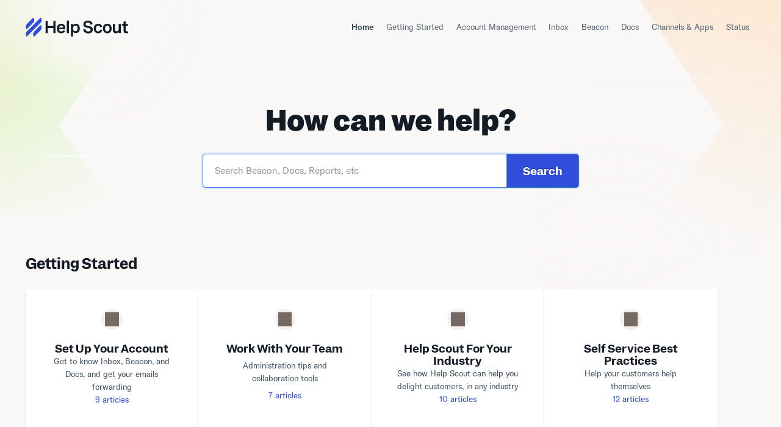

--- FILE ---
content_type: text/html; charset=utf-8
request_url: https://docs.helpscout.com/
body_size: 5087
content:


<!DOCTYPE html>
<html>
    
<head>
    <meta charset="utf-8"/>
    <title>Help Scout Support</title>
    <meta name="viewport" content="width=device-width, maximum-scale=1"/>
    <meta name="apple-mobile-web-app-capable" content="yes"/>
    <meta name="format-detection" content="telephone=no">
    <meta name="description" content="Frequently asked questions and support documentation for Help Scout"/>
    <meta name="author" content="Help Scout"/>
    <link rel="canonical" href="https://docs.helpscout.com"/>
    

    
        <link rel="stylesheet" href="//d3eto7onm69fcz.cloudfront.net/assets/stylesheets/launch-1768795484306.css">
    
    <style>
        body { background: #f7f9fa; }
        .navbar .navbar-inner { background: #3197d6; }
        .navbar .nav li a, 
        .navbar .icon-private-w  { color: #556575; }
        .navbar .brand, 
        .navbar .nav li a:hover, 
        .navbar .nav li a:focus, 
        .navbar .nav .active a, 
        .navbar .nav .active a:hover, 
        .navbar .nav .active a:focus  { color: #ffffff; }
        .navbar a:hover .icon-private-w, 
        .navbar a:focus .icon-private-w, 
        .navbar .active a .icon-private-w, 
        .navbar .active a:hover .icon-private-w, 
        .navbar .active a:focus .icon-private-w { color: #ffffff; }
        #serp-dd .result a:hover,
        #serp-dd .result > li.active,
        #fullArticle strong a,
        #fullArticle a strong,
        .collection a,
        .contentWrapper a,
        .most-pop-articles .popArticles a,
        .most-pop-articles .popArticles a:hover span,
        .category-list .category .article-count,
        .category-list .category:hover .article-count { color: #3197d1; }
        #fullArticle, 
        #fullArticle p, 
        #fullArticle ul, 
        #fullArticle ol, 
        #fullArticle li, 
        #fullArticle div, 
        #fullArticle blockquote, 
        #fullArticle dd, 
        #fullArticle table { color:#585858; }
    </style>
    
        <link rel="stylesheet" href="//www.helpscout.com/css/hs-docs-site-2024--v1.04.css">
    
    <link rel="apple-touch-icon-precomposed" href="//d33v4339jhl8k0.cloudfront.net/docs/assets/524448053e3e9bd67a3dc68a/images/657b0d8de020fe4b2fcaef5f/hs-touch-icon-152x152.png">
    <link rel="shortcut icon" type="image/png" href="//d33v4339jhl8k0.cloudfront.net/docs/assets/524448053e3e9bd67a3dc68a/images/657b0deba55b5524fb50d697/favicon.ico">
    <!--[if lt IE 9]>
    
        <script src="//d3eto7onm69fcz.cloudfront.net/assets/javascripts/html5shiv.min.js"></script>
    
    <![endif]-->
    
        <script type="application/ld+json">
        {"@context":"https://schema.org","@type":"WebSite","url":"https://docs.helpscout.com","potentialAction":{"@type":"SearchAction","target":"https://docs.helpscout.com/search?query={query}","query-input":"required name=query"}}
        </script>
    
    
        <!-- Google tag (gtag.js) -->
<script async src="https://www.googletagmanager.com/gtag/js?id=G-KCQ2GGMRLC"></script>
<script>
  window.dataLayer = window.dataLayer || [];
  function gtag(){dataLayer.push(arguments);}
  gtag('js', new Date());

  gtag('config', 'G-KCQ2GGMRLC');
</script> 

<script type="text/javascript">!function(e,t,n){function a(){var e=t.getElementsByTagName("script")[0],n=t.createElement("script");n.type="text/javascript",n.async=!0,n.src="https://beacon-v2.helpscout.net",e.parentNode.insertBefore(n,e)}if(e.Beacon=n=function(t,n,a){e.Beacon.readyQueue.push({method:t,options:n,data:a})},n.readyQueue=[],"complete"===t.readyState)return a();e.attachEvent?e.attachEvent("onload",a):e.addEventListener("load",a,!1)}(window,document,window.Beacon||function(){});</script>
<script type="text/javascript">window.Beacon('init', 'd46153c8-afbd-409f-9c70-a40f8c9e5590')</script>

<style>kbd {padding: 0 5px;
  line-height: 23px;
  display: inline-block;
  border: 1px solid #c5ced6;
  border-radius: 4px;
  font-size: 13px;
  margin: 0 3px;}
section#collection-category-1586.collection-category {visibility:hidden; max-height:0; position:absolute; left: -999px; transform: scale(0);}
#fullArticle b {
  color: var(--color--text-dark);
  font-weight: var(--font-weight--medium);
}
#fullArticle p.align-center img {border: none;}


</style>

    
</head>
    <body>
        <script>
            window.onload = function() {
                $("#searchBar input.search-query" ).focus();
            };
        </script>
        
<header id="mainNav" class="navbar">
    <div class="navbar-inner">
        <div class="container-fluid">
            <a class="brand" href="https://www.helpscout.com/">
            
                <span>Help Scout Support</span>
            
            </a>
            
                <button type="button" class="btn btn-navbar" data-toggle="collapse" data-target=".nav-collapse">
                    <span class="sr-only">Toggle Navigation</span>
                    <span class="icon-bar"></span>
                    <span class="icon-bar"></span>
                    <span class="icon-bar"></span>
                </button>
            
            <div class="nav-collapse collapse">
                <nav role="navigation"><!-- added for accessibility -->
                <ul class="nav">
                    
                        <li id="home" class="active"><a href="/">Home <b class="caret"></b></a></li>
                    
                    
                        
                            <li  id="getting-started"><a href="/collection/1543-getting-started">Getting Started  <b class="caret"></b></a></li>
                        
                            <li  id="account-management"><a href="/collection/1546-account-management">Account Management  <b class="caret"></b></a></li>
                        
                            <li  id="inbox"><a href="/collection/1-inbox">Inbox  <b class="caret"></b></a></li>
                        
                            <li  id="beacon"><a href="/collection/1202-beacon">Beacon  <b class="caret"></b></a></li>
                        
                            <li  id="docs"><a href="/collection/3-docs">Docs  <b class="caret"></b></a></li>
                        
                            <li  id="channels-apps"><a href="/collection/1549-channels-apps">Channels &amp; Apps  <b class="caret"></b></a></li>
                        
                            <li  id="status"><a href="/collection/1454-status">Status  <b class="caret"></b></a></li>
                        
                    
                    
                </ul>
                </nav>
            </div><!--/.nav-collapse -->
        </div><!--/container-->
    </div><!--/navbar-inner-->
</header>
        <section id="docsSearch">
            
                <h1>How can we help?</h1>
            
             

<form action="/search" method="GET" id="searchBar" autocomplete="off">
    
                <input type="text" name="query" title="search-query" class="search-query" placeholder="Search Beacon, Docs, Reports, etc" aria-label="Search Beacon, Docs, Reports, etc" value="">
                <button type="submit" aria-label="Search"><i class="icon-search lp"></i><span>Search</span></button>
                <div id="serp-dd" style="display:none;">
                    <ul class="result"></ul>
                </div>
            
</form>

        </section><!--/docsSearch-->
        <section id="contentArea" class="container-fluid">
            

    <div id="noResults" style="display:none;">No results found</div>
    
        
            
                <section class="collection-category" id="collection-category-1543">
                    <h2 id="collection-1543"><a href="/collection/1543-getting-started">Getting Started</a></h2>
                    <section class="category-list">
                    
                        
                            <a class="category" id="category-1552" href="/category/1552-set-up-your-account">
                                <h3>Set Up Your Account</h3>
                                <p>Get to know Inbox, Beacon, and Docs, and get your emails forwarding</p>
                                <p class="article-count">                                    
                                    
                                        <span class="notranslate">9</span> articles
                                                                        
                                </p>
                            </a><!-- /category -->
                        
                    
                        
                            <a class="category" id="category-1553" href="/category/1553-work-with-your-team">
                                <h3>Work With Your Team</h3>
                                <p>Administration tips and collaboration tools</p>
                                <p class="article-count">                                    
                                    
                                        <span class="notranslate">7</span> articles
                                                                        
                                </p>
                            </a><!-- /category -->
                        
                    
                        
                            <a class="category" id="category-1555" href="/category/1555-help-scout-for-your-industry">
                                <h3>Help Scout For Your Industry</h3>
                                <p>See how Help Scout can help you delight customers, in any industry</p>
                                <p class="article-count">                                    
                                    
                                        <span class="notranslate">10</span> articles
                                                                        
                                </p>
                            </a><!-- /category -->
                        
                    
                        
                            <a class="category" id="category-1554" href="/category/1554-self-service-best-practices">
                                <h3>Self Service Best Practices</h3>
                                <p>Help your customers help themselves</p>
                                <p class="article-count">                                    
                                    
                                        <span class="notranslate">12</span> articles
                                                                        
                                </p>
                            </a><!-- /category -->
                        
                    
                    </section><!-- /category-list -->
                </section><!-- /collection -->
            
                <section class="collection-category" id="collection-category-1546">
                    <h2 id="collection-1546"><a href="/collection/1546-account-management">Account Management</a></h2>
                    <section class="category-list">
                    
                        
                            <a class="category" id="category-1558" href="/category/1558-company-settings">
                                <h3>Company Settings</h3>
                                <p>Manage account wide settings like permissions, 2FA, SSO, content filtering, and more</p>
                                <p class="article-count">                                    
                                    
                                        <span class="notranslate">19</span> articles
                                                                        
                                </p>
                            </a><!-- /category -->
                        
                    
                        
                            <a class="category" id="category-1557" href="/category/1557-manage-users">
                                <h3>Manage Users</h3>
                                <p>Help for managing user profiles and permissions</p>
                                <p class="article-count">                                    
                                    
                                        <span class="notranslate">7</span> articles
                                                                        
                                </p>
                            </a><!-- /category -->
                        
                    
                        
                            <a class="category" id="category-1556" href="/category/1556-payment-and-billing">
                                <h3>Payment and Billing</h3>
                                <p>Answer your questions about payment options and billing details</p>
                                <p class="article-count">                                    
                                    
                                        <span class="notranslate">9</span> articles
                                                                        
                                </p>
                            </a><!-- /category -->
                        
                    
                        
                            <a class="category" id="category-1559" href="/category/1559-reports">
                                <h3>Reports</h3>
                                <p>Information on in-app reports with explanation of metrics</p>
                                <p class="article-count">                                    
                                    
                                        <span class="notranslate">11</span> articles
                                                                        
                                </p>
                            </a><!-- /category -->
                        
                    
                    </section><!-- /category-list -->
                </section><!-- /collection -->
            
                <section class="collection-category" id="collection-category-1">
                    <h2 id="collection-1"><a href="/collection/1-inbox">Inbox</a></h2>
                    <section class="category-list">
                    
                        
                            <a class="category" id="category-74" href="/category/74-copying-email-to-help-scout">
                                <h3>Copy Email to Help Scout</h3>
                                <p>Create auto-forwarding rules, connect contact forms, troubleshoot email delivery</p>
                                <p class="article-count">                                    
                                    
                                        <span class="notranslate">20</span> articles
                                                                        
                                </p>
                            </a><!-- /category -->
                        
                    
                        
                            <a class="category" id="category-24" href="/category/24-mailbox-and-user-settings">
                                <h3>Inbox  Settings</h3>
                                <p>Manage Inbox settings such as sending options and Inbox defaults</p>
                                <p class="article-count">                                    
                                    
                                        <span class="notranslate">20</span> articles
                                                                        
                                </p>
                            </a><!-- /category -->
                        
                    
                        
                            <a class="category" id="category-23" href="/category/23-working-with-conversations">
                                <h3>Work with Conversations</h3>
                                <p>Reply to conversations, forward emails, merge duplicates, and more</p>
                                <p class="article-count">                                    
                                    
                                        <span class="notranslate">30</span> articles
                                                                        
                                </p>
                            </a><!-- /category -->
                        
                    
                        
                            <a class="category" id="category-230" href="/category/230-productivity">
                                <h3>Productivity</h3>
                                <p>Workflows and views, add tags, respond to email notifications, search</p>
                                <p class="article-count">                                    
                                    
                                        <span class="notranslate">23</span> articles
                                                                        
                                </p>
                            </a><!-- /category -->
                        
                    
                        
                            <a class="category" id="category-1568" href="/category/1568-customer-management">
                                <h3>Customer Management</h3>
                                <p>Manage customer profiles and properties</p>
                                <p class="article-count">                                    
                                    
                                        <span class="notranslate">8</span> articles
                                                                        
                                </p>
                            </a><!-- /category -->
                        
                    
                        
                            <a class="category" id="category-604" href="/category/604-mobile-apps">
                                <h3>Mobile Apps</h3>
                                <p>Work in your Inbox from iOS or Android devices in mobile apps</p>
                                <p class="article-count">                                    
                                    
                                        <span class="notranslate">4</span> articles
                                                                        
                                </p>
                            </a><!-- /category -->
                        
                    
                    </section><!-- /category-list -->
                </section><!-- /collection -->
            
                <section class="collection-category" id="collection-category-1202">
                    <h2 id="collection-1202"><a href="/collection/1202-beacon">Beacon</a></h2>
                    <section class="category-list">
                    
                        
                            <a class="category" id="category-1205" href="/category/1205-get-started-with-beacon-20">
                                <h3>Get Started with Beacon</h3>
                                <p>Learn about Beacon with live chat and proactive Messages</p>
                                <p class="article-count">                                    
                                    
                                        <span class="notranslate">6</span> articles
                                                                        
                                </p>
                            </a><!-- /category -->
                        
                    
                        
                            <a class="category" id="category-1573" href="/category/1573-beacon-settings">
                                <h3>Beacon Settings</h3>
                                <p>Beacon options and advanced customization</p>
                                <p class="article-count">                                    
                                    
                                        <span class="notranslate">8</span> articles
                                                                        
                                </p>
                            </a><!-- /category -->
                        
                    
                        
                            <a class="category" id="category-1574" href="/category/1574-add-beacon-to-your-site-or-app">
                                <h3>Add Beacon to Your Site or App</h3>
                                <p>Guides for some of the more popular website builders and some general help</p>
                                <p class="article-count">                                    
                                    
                                        <span class="notranslate">8</span> articles
                                                                        
                                </p>
                            </a><!-- /category -->
                        
                    
                        
                            <a class="category" id="category-1741" href="/category/1741-ai-answers">
                                <h3>AI Answers</h3>
                                <p>Add AI chat that uses your content to instantly answer customer questions</p>
                                <p class="article-count">                                    
                                    
                                        <span class="notranslate">3</span> articles
                                                                        
                                </p>
                            </a><!-- /category -->
                        
                    
                        
                            <a class="category" id="category-1211" href="/category/1211-live-chat">
                                <h3>Live Chat</h3>
                                <p>Learn about chat availability, saved replies, notifications, and assignments</p>
                                <p class="article-count">                                    
                                    
                                        <span class="notranslate">10</span> articles
                                                                        
                                </p>
                            </a><!-- /category -->
                        
                    
                        
                            <a class="category" id="category-1358" href="/category/1358-messages">
                                <h3>Messages</h3>
                                <p>Proactively send targeted, in-app notifications to your customers</p>
                                <p class="article-count">                                    
                                    
                                        <span class="notranslate">10</span> articles
                                                                        
                                </p>
                            </a><!-- /category -->
                        
                    
                    </section><!-- /category-list -->
                </section><!-- /collection -->
            
                <section class="collection-category" id="collection-category-3">
                    <h2 id="collection-3"><a href="/collection/3-docs">Docs</a></h2>
                    <section class="category-list">
                    
                        
                            <a class="category" id="category-41" href="/category/41-public-website-setup">
                                <h3>Get Started With Docs</h3>
                                <p>Setting up collections and categories, creating new articles, and using Docs search</p>
                                <p class="article-count">                                    
                                    
                                        <span class="notranslate">8</span> articles
                                                                        
                                </p>
                            </a><!-- /category -->
                        
                    
                        
                            <a class="category" id="category-126" href="/category/126-managing-docs-in-help-scout">
                                <h3>Manage Docs</h3>
                                <p>Using a custom domain, sorting content, and managing multiple sites</p>
                                <p class="article-count">                                    
                                    
                                        <span class="notranslate">15</span> articles
                                                                        
                                </p>
                            </a><!-- /category -->
                        
                    
                        
                            <a class="category" id="category-217" href="/category/217-formatting-content">
                                <h3>Customize Your Docs Site</h3>
                                <p>Styling your Docs articles and sites</p>
                                <p class="article-count">                                    
                                    
                                        <span class="notranslate">9</span> articles
                                                                        
                                </p>
                            </a><!-- /category -->
                        
                    
                    </section><!-- /category-list -->
                </section><!-- /collection -->
            
                <section class="collection-category" id="collection-category-1549">
                    <h2 id="collection-1549"><a href="/collection/1549-channels-apps">Channels &amp; Apps</a></h2>
                    <section class="category-list">
                    
                        
                            <a class="category" id="category-1561" href="/category/1561-analytics">
                                <h3>Analytics</h3>
                                <p>Integrations to help you analyze data from Help Scout</p>
                                <p class="article-count">                                    
                                    
                                        <span class="notranslate">8</span> articles
                                                                        
                                </p>
                            </a><!-- /category -->
                        
                    
                        
                            <a class="category" id="category-1560" href="/category/1560-apps">
                                <h3>Apps</h3>
                                <p>Build custom apps and integrations using Help Scout&#x27;s API and apps tools</p>
                                <p class="article-count">                                    
                                    
                                        <span class="notranslate">3</span> articles
                                                                        
                                </p>
                            </a><!-- /category -->
                        
                    
                        
                            <a class="category" id="category-1562" href="/category/1562-communication">
                                <h3>Communication</h3>
                                <p>Apps that integrate other communications tools into Help Scout</p>
                                <p class="article-count">                                    
                                    
                                        <span class="notranslate">16</span> articles
                                                                        
                                </p>
                            </a><!-- /category -->
                        
                    
                        
                            <a class="category" id="category-1567" href="/category/1567-connectors">
                                <h3>Connectors</h3>
                                <p>Apps that help you connect Help Scout to other apps</p>
                                <p class="article-count">                                    
                                    
                                        <span class="notranslate">2</span> articles
                                                                        
                                </p>
                            </a><!-- /category -->
                        
                    
                        
                            <a class="category" id="category-1563" href="/category/1563-crm">
                                <h3>CRM</h3>
                                <p>Integrations with Customer Relationship Management tools</p>
                                <p class="article-count">                                    
                                    
                                        <span class="notranslate">5</span> articles
                                                                        
                                </p>
                            </a><!-- /category -->
                        
                    
                        
                            <a class="category" id="category-1564" href="/category/1564-ecommerce">
                                <h3>Ecommerce</h3>
                                <p>Connect to ecommerce apps like Shopify, WooCommerce, and more</p>
                                <p class="article-count">                                    
                                    
                                        <span class="notranslate">5</span> articles
                                                                        
                                </p>
                            </a><!-- /category -->
                        
                    
                        
                            <a class="category" id="category-1565" href="/category/1565-marketing">
                                <h3>Marketing</h3>
                                <p>Keep your marketing and support teams in sync with these integrations</p>
                                <p class="article-count">                                    
                                    
                                        <span class="notranslate">4</span> articles
                                                                        
                                </p>
                            </a><!-- /category -->
                        
                    
                        
                            <a class="category" id="category-1566" href="/category/1566-support">
                                <h3>Support</h3>
                                <p>Integrate other support channels into Help Scout and manage it all in one place</p>
                                <p class="article-count">                                    
                                    
                                        <span class="notranslate">16</span> articles
                                                                        
                                </p>
                            </a><!-- /category -->
                        
                    
                    </section><!-- /category-list -->
                </section><!-- /collection -->
            
        
    

            <footer class="center">
                

<p>&copy;
    
        <a href="https://www.helpscout.com/">Help Scout</a>
    
    2026. <span>Powered by <a rel="nofollow noopener noreferrer" href="https://www.helpscout.com/docs-refer/?co=Help+Scout&utm_source=docs&utm_medium=footerlink&utm_campaign=Docs+Branding" target="_blank">Help Scout</a></span>
    
        
    
</p>

            </footer>
        </section><!--/.fluid-container-->
        
        
    <script src="//d3eto7onm69fcz.cloudfront.net/assets/javascripts/app4.min.js"></script>

<script>
// keep iOS links from opening safari
if(("standalone" in window.navigator) && window.navigator.standalone){
// If you want to prevent remote links in standalone web apps opening Mobile Safari, change 'remotes' to true
var noddy, remotes = false;
document.addEventListener('click', function(event) {
noddy = event.target;
while(noddy.nodeName !== "A" && noddy.nodeName !== "HTML") {
noddy = noddy.parentNode;
}

if('href' in noddy && noddy.href.indexOf('http') !== -1 && (noddy.href.indexOf(document.location.host) !== -1 || remotes)){
event.preventDefault();
document.location.href = noddy.href;
}

},false);
}
</script>
    </body>
</html>


--- FILE ---
content_type: text/css; charset=utf-8
request_url: https://www.helpscout.com/css/hs-docs-site-2024--v1.04.css
body_size: 12211
content:
@import "https://www.helpscout.com/css/evolution.css";

body {
  background:
    right top / min(64vw,
      400px) auto no-repeat url("https://hs-marketing-contentful.imgix.net/https%3A%2F%2Fimages.ctfassets.net%2Fp15sglj92v6o%2Fq6FWq7dci4tKmaUllY64U%2Fde219f83a5b4123db2f428fcd101d430%2FArticle_Background_Right.png?ixlib=gatsbySourceUrl-2.1.3&auto=format%2C%20compress&q=75&w=800&h=1090&s=1e3bcac3b05d13444b66a916e5bcc6a3"),
    left bottom / min(64vw,
      400px) auto no-repeat url("https://hs-marketing-contentful.imgix.net/https%3A%2F%2Fimages.ctfassets.net%2Fp15sglj92v6o%2F7qERKNkxBgQJjTUsxbXWHr%2Ffed38cf03e3605d8281626fcdb69e72f%2FArticle_Background_Left.png?ixlib=gatsbySourceUrl-2.1.3&auto=format%2C%20compress&q=75&w=800&h=1090&s=101857313b821d110cb531983b73fe13"),
    var(--color--clay-100);
  padding: 0;
  min-height: 100%;
}

.container-fluid {
  width: var(--container-width);
  max-width: none;
  padding: 0;
}

.container-fluid:after,
.container-fluid:before {
  content: none;
}


/*
  BEGIN NAV
*/
:root {
  --hs-logo-width: 168px;
  --hs-logo-height: 33px;

  --main-nav-height: calc(var(--spacing--base-2) + var(--hs-logo-height) + var(--spacing--base-3));

  --main-nav-close-button-dimension: 24px;
}

.navbar .brand {
  text-indent: -9999px;
  width: var(--hs-logo-width);
  height: var(--hs-logo-height);
  background: center center / var(--hs-logo-width) var(--hs-logo-height) url("https://www.helpscout.com/images/nav/logo-color.svg") no-repeat;
  padding: 0;
}

.navbar .brand span {
  font-size: 12px;
}

.navbar .navbar-inner {
  padding-left: 0;
  padding-right: 0;
  background: transparent;
  box-shadow: none;
}

.navbar .navbar-inner::before,
.navbar .navbar-inner::after {
  content: none;
}

.navbar .nav li a {
  font-size: var(--font-size--S);
  line-height: var(--line-height--relaxed);
  color: var(--color--text-light);
  margin: 0;
}

/* begin mobile */
@media (max-width: 768px) {
  :root {
    --hs-logo-width: 126px;
    --hs-logo-height: 24px;
  }

  .navbar {
    margin: 0;
  }
}

@media (max-width: 1139px) {
  .navbar .navbar-inner {
    padding: var(--spacing--base-2) 0 var(--spacing--base-3);
  }

  .navbar .brand {
    position: relative;
    z-index: 1;
  }

  .navbar .btn-navbar {
    top: calc((var(--hs-logo-height) - var(--main-nav-close-button-dimension)) / 2);
    right: 0;
    z-index: 1;
    width: var(--main-nav-close-button-dimension);
    height: var(--main-nav-close-button-dimension);
    margin: 0;
    background: var(--color--text-default);
    mask-image: url("https://www.helpscout.com/icons/menu.svg");
    mask-size: 100% 100%;
    padding: 0;
    transition: background 0.2s;
    color: transparent;
    display: block;
    box-sizing: content-box;
  }

  .navbar .btn-navbar:hover,
  .navbar .btn-navbar:focus {
    background: var(--color--charcoal-600);
  }

  .navbar .btn-navbar .icon-bar {
    display: none;
  }

  .nav-collapse {
    background: rgba(var(--color--basics-white-rgb),
        0);
    margin: 0 calc((100vw - var(--container-width)) / -2);
    top: calc(-33px - var(--spacing--base-2));
    z-index: 0;
    transition: all 0.35s ease;
  }

  .nav-collapse.collapse {
    height: 0 !important;
    overflow: hidden !important;
  }

  .nav-collapse.collapse.in {
    height: auto !important;
    margin-bottom: calc(-33px - var(--spacing--base-2));
  }

  .nav-collapse.in {
    background: rgba(var(--color--basics-white-rgb),
        1);
    border-radius: 0 0 var(--border-radius--2XL) var(--border-radius--2XL);
    box-shadow: var(--elevation--S);
  }

  .nav-collapse nav {
    position: relative;
    padding: calc(33px + var(--spacing--base-2) + var(--spacing--M)) 0 var(--spacing--M);
  }

  .nav-collapse nav .nav {
    position: relative;
    margin: 0;
    width: 100%;
  }

  .navbar .nav li {
    display: block;
    opacity: 0;
    margin: 0;
    transition: opacity 0.35s ease;
  }

  .navbar .in .nav li {
    opacity: 1;
  }

  .navbar .nav li a {
    padding: var(--spacing--base-1-5) 0;
    margin: 0 auto;
    max-width: var(--container-width);
    width: 100%;
  }

  .navbar .nav li a:hover,
  .navbar .nav li a:focus,
  .navbar .nav li.active a,
  .navbar .nav li.active a:hover,
  .navbar .nav li.active a:focus {
    color: var(--color--text-dark);
    font-weight: var(--font-weight--normal);
    background: var(--color--charcoal-100);
    border-radius: var(--border-radius--S);
  }

  #contactMobile {
    display: block;
  }
}

@media (min-width: 769px) and (max-width: 1139px) {
  #mainNav .container-fluid {
    position: relative;
    z-index: 1;
  }

  .navbar .btn-navbar {
    position: absolute;
  }

  .nav-collapse.collapse {
    position: absolute;
    top: calc(var(--border-radius--S) * -1);
    right: calc(var(--border-radius--S) * -1);
    margin: 0;
    border-radius: 4px;
    padding: var(--border-radius--S) var(--border-radius--S) var(--spacing--base-1-5);
    min-width: 175px;
  }

  .nav-collapse nav {
    padding-top: calc(var(--hs-logo-height) + var(--border-radius--S));
  }

  .navbar .nav li a {
    padding: 9px 15px;
  }

  #contactMobile {
    display: none;
  }
}

/* end mobile */

/* begin desktop */
@media (min-width: 1140px) {
  #mainNav .container-fluid {
    display: flex;
    justify-content: space-between;
    padding: var(--spacing--base-2) 0 var(--spacing--base-3);
  }

  .brand {
    float: none;
  }

  .navbar .nav {
    float: none;
    position: relative;
    display: flex;
    gap: var(--spacing--base-0-5);
  }

  .navbar .nav li {
    margin: 0;
  }

  .navbar .nav li a {
    line-height: var(--hs-logo-height);
    padding: 0 var(--spacing--base-0-75);
  }

  .navbar .nav li a:hover,
  .navbar .nav li a:focus,
  .navbar .nav li.active a,
  .navbar .nav li.active a:hover,
  .navbar .nav li.active a:focus {
    color: var(--color--text-dark);
  }

  .navbar .nav li.active a {
    font-weight: var(--font-weight--medium);
  }

  .navbar .nav .active .caret {
    display: none;
  }
}

@media (min-width: 1320px) {
  .navbar .nav {
    gap: var(--spacing--base-1-5);
  }
}

/* end desktop */

/*
  END NAV
*/

/* BEGIN footer */
footer {
  margin: 0 auto var(--spacing--L);
  max-width: var(--container-width);
}

footer p {
  margin: 0;
  text-align: center;
  color: var(--color--text-light);
  font-size: var(--font-size--S);
}

footer p a {
  color: var(--color--text-default);
}

/* END footer */

/* BEGIN DOCS Search Hero */
#docsSearch {
  margin: calc(var(--main-nav-height) * -1) 0 0;
  padding: calc(var(--main-nav-height) + var(--spacing--L)) calc((100vw - var(--container-width)) / 2) var(--spacing--XL);
  background-color: var(--color--clay-100);
  background:
    -37px top / 270px auto no-repeat url("https://hs-marketing-contentful.imgix.net/https%3A%2F%2Fimages.ctfassets.net%2Fp15sglj92v6o%2F5qaFRTY3SOqqGH5dbuc7OT%2F3cd5d4ab5d7365e561f4af781abbc144%2FDocs_Background_Left.png?ixlib=gatsbySourceUrl-2.1.3&auto=format%2C%20compress&q=75&w=800&h=960&s=ba6914ae8bae1b563daf8a26710bb7d1"),
    calc(100vw - 180px) top / 270px auto no-repeat url("https://hs-marketing-contentful.imgix.net/https%3A%2F%2Fimages.ctfassets.net%2Fp15sglj92v6o%2FvyBYuDfDVUW6BUcgXhofz%2F9d9365a09af567146a1dd2d1035ecef1%2FDocs_Background_Right.png?ixlib=gatsbySourceUrl-2.1.3&auto=format%2C%20compress&q=75&w=800&h=960&s=d71e2b065e2cecbe2a66283c190309eb"),
    var(--color--clay-100);
  border: none;
  width: 100%;
}

#docsSearch h1 {
  font-weight: var(--font-weight--bold);
  font-size: var(--font-size--5XL);
  margin: 0 0 var(--spacing--S);

}

#searchBar {
  display: flex;
  width: 100%;
  max-width: 616px;
  padding: 0;
}

#searchBar .search-query {
  background: var(--color--basics-white);
  border-radius: var(--border-radius--M);
  border: 1px solid var(--color--charcoal-500);
  color: var(--color--text-default);
  font-size: var(--font-size--M);
  height: var(--input--height-L);
  line-height: var(--input--height-L);
  padding: 0 var(--input--padding-x-L);
  transition: border-color 0.3s,
    box-shadow 0.3s;
  width: 100%;
}

#searchBar .search-query:hover,
#searchBar .search-query:active,
#searchBar .search-query:focus {
  border-color: var(--color--cobalt-500);
}

#searchBar .search-query:focus {
  box-shadow: var(--focus-input--default);
}

#searchBar .search-query[disabled] {
  cursor: not-allowed;
  color: var(--color--action-disabled);
  border-color: var(--color--action-disabled);
  cursor: not-allowed;
}

#searchBar button {
  top: 0;
  height: var(--input--height-L);
  background: var(--color--action-default);
  border-radius: 0 var(--border-radius--M) var(--border-radius--M) 0;
  font-family: var(--font-family--sans-brand);
  font-feature-settings: var(--font-family--sans-brand--font-feature-settings);
  font-size: var(--font-size--L);
  font-weight: var(--font-weight--semibold);
  line-height: var(--input--height-L);
  transition: background 0.3s;
}

#searchBar button:hover {
  background: var(--color--action-hovered);
}

#searchBar.sm {
  margin-bottom: 40px;
}

#searchBar.sm button,
#searchBar.sm button:hover {
  background: none;
}

#serp-dd {
  top: var(--input--height-L) !important;
  border-radius: var(--border-radius--S);
  background: var(--color--basics-white);
  box-shadow: var(--elevation--S);
  border: none;
}

#serp-dd .result>li,
#serp-dd .result>li:first-child,
#serp-dd .result>li:last-child {
  margin: 0;
}

#serp-dd .result>li a {
  padding: 10px;
  font-size: var(--font-size--M);
  line-height: var(--line-height--relaxed);
}

#serp-dd .result>li a:hover {
  color: var(--color--action-hovered);
  background: transparent;
}

#serp-dd .result>li.active,
#serp-dd .result>li:hover {
  background: var(--color--slate-100);
  color: inherit;
}

@media (min-width: 480px) {
  #docsSearch {
    background-position:
      -37px top,
      calc(100vw - 200px) top;
  }
}

@media (min-width: 768px) {
  #docsSearch {
    background-position:
      left top,
      right top;
    background-size: 400px auto, 400px auto;
  }
}

/* END DOCS Search Hero */

/* BEGIN Collection Category */
.collection-category h2 {
  font-size: var(--font-size--2XL);
  font-weight: var(--font-weight--semibold);
  margin-bottom: var(--spacing--S);
  padding: 0;
}

.collection-category h2 a {
  color: var(--color--text-headline);
}

.collection-category h2 a:hover {
  border-bottom: none;
  color: var(--color--text-headline);
}

.collection-category .category-list {
  display: flex;
  margin: 0 0 var(--spacing--L);
  gap: var(--spacing--base-1-5);
  flex-wrap: wrap;
}

.category-list .category {
  --category--icon-circle-size: var(--spacing--base-2-5);
  --category--icon-size: calc(var(--spacing--base-2-5) * 0.65);
  position: relative;
  flex: 0 0 100%;
  width: auto;
  margin: 0;
  border: none;
  background: var(--color--basics-white);
  box-shadow: var(--elevation--S);
  border-radius: var(--border-radius--XS);
  padding: calc(32px + var(--category--icon-circle-size) + var(--spacing--base-1-5)) var(--spacing--base-1-5) var(--spacing--base-2-5);
  display: flex;
  flex-direction: row;
  flex-wrap: wrap;
  gap: 16px;
  transition: box-shadow 0.3s;
  justify-content: space-between;
}

.category-list .category::before {
  content: "";
  display: block;
  width: var(--category--icon-circle-size);
  height: var(--category--icon-circle-size);
  position: absolute;
  top: 32px;
  left: calc(50% - var(--spacing--base-2-5) / 2);
  border-radius: 100%;
  background: center center / 100% 100% url('[data-uri]') var(--color--clay-100);
}

.category-list .category::after {
  content: "";
  display: block;
  width: var(--category--icon-size);
  height: var(--category--icon-size);
  background: var(--color--clay-800);
  mask-image: url("https://www.helpscout.com/icons/help-circle.svg");
  mask-size: 100% 100%;
  position: absolute;
  top: calc(32px + (var(--spacing--base-2-5) - var(--category--icon-size)) / 2);
  left: calc(50% - var(--category--icon-size) / 2);
}

/* Getting Started */

/* Set Up Your Account */
.category-list .category#category-1552::after {
  mask-image: url("https://www.helpscout.com/icons/flag.svg");
}

/* Work With Your Team */
.category-list .category#category-1553::after {
  mask-image: url("https://www.helpscout.com/icons/users.svg");
}

/* Self Service Best Practices */
.category-list .category#category-1554::after {
  mask-image: url("https://www.helpscout.com/icons/check-circle.svg");
}

/* Explore Proactive Messages */
.category-list .category#category-1555::after {
  mask-image: url("https://www.helpscout.com/icons/message.svg");
}

/* Account Management */

/* Payment and Billing */
.category-list .category#category-1556::after {
  mask-image: url("https://www.helpscout.com/icons/dollar.svg");
}

/* Manage Users */
.category-list .category#category-1557::after {
  mask-image: url("https://www.helpscout.com/icons/user.svg");
}

/* Company Settings */
.category-list .category#category-1558::after {
  mask-image: url("https://www.helpscout.com/icons/settings-2.svg");
}

/* Reports */
.category-list .category#category-1559::after {
  mask-image: url("https://www.helpscout.com/icons/chart.svg");
}

/* Apps & Integrations */

/* Apps */
.category-list .category#category-1560::after {
  mask-image: url("https://www.helpscout.com/icons/apps.svg");
}

/* Analytics */
.category-list .category#category-1561::after {
  mask-image: url("https://www.helpscout.com/icons/percentage.svg");
}

/* Communication */
.category-list .category#category-1562::after {
  mask-image: url("https://www.helpscout.com/icons/speech-bubble.svg");
}

/* CRM */
.category-list .category#category-1563::after {
  mask-image: url("https://www.helpscout.com/icons/contacts.svg");
}

/* Ecommerce */
.category-list .category#category-1564::after {
  mask-image: url("https://www.helpscout.com/icons/shopping-basket.svg");
}

/* Marketing */
.category-list .category#category-1565::after {
  mask-image: url("https://www.helpscout.com/icons/click-pulse.svg");
}

/* Support */
.category-list .category#category-1566::after {
  mask-image: url("https://www.helpscout.com/icons/help-circle.svg");
}

/* Connectors */
.category-list .category#category-1567::after {
  mask-image: url("https://www.helpscout.com/icons/square-intersect.svg");
}

/* Inbox */

/* Copy Email to Help Scout */
.category-list .category#category-74::after {
  mask-image: url("https://www.helpscout.com/icons/mail.svg");
}

/* Inbox Settings */
.category-list .category#category-24::after {
  mask-image: url("https://www.helpscout.com/icons/settings-2.svg");
}

/* Customer Management */
.category-list .category#category-1568::after {
  mask-image: url("https://www.helpscout.com/icons/person.svg");
}

/* Work With Conversations */
.category-list .category#category-23::after {
  mask-image: url("https://www.helpscout.com/icons/mailbox.svg");
}

/* Mobile Apps */
.category-list .category#category-604::after {
  mask-image: url("https://www.helpscout.com/icons/iphone-3.svg");
}

/* Productivity */
.category-list .category#category-230::after {
  mask-image: url("https://www.helpscout.com/icons/chart-increase.svg");
}

/* Beacon */

/* Get Started With Beacon */
.category-list .category#category-1205::after {
  mask-image: url("https://www.helpscout.com/icons/loading.svg");
}

/* Live Chat */
.category-list .category#category-1211::after {
  mask-image: url("https://www.helpscout.com/icons/double-chat-bubble.svg");
}

/* Messages */
.category-list .category#category-1358::after {
  mask-image: url("https://www.helpscout.com/icons/message.svg");
}

/* Beacon Settings */
.category-list .category#category-1573::after {
  mask-image: url("https://www.helpscout.com/icons/settings-2.svg");
}

/* Add Beacon to Your Site or App */
.category-list .category#category-1574::after {
  mask-image: url("https://www.helpscout.com/icons/square-plus.svg");
}

/* AI Answers */
.category-list .category#category-1741::after {
  mask-image: url("https://www.helpscout.com/icons/self-service.svg");
}

/* Docs */

/* Get Started With Docs */
.category-list .category#category-41::after {
  mask-image: url("https://www.helpscout.com/icons/books.svg");
}

/* Manage Docs */
.category-list .category#category-126::after {
  mask-image: url("https://www.helpscout.com/icons/settings-sliders.svg");
}

/* Customize Your Docs Site */
.category-list .category#category-217::after {
  mask-image: url("https://www.helpscout.com/icons/pencil.svg");
}

.category-list .category:hover {
  background: var(--color--basics-white);
  box-shadow: var(--elevation--M);
}

.category-list .category h3,
.category-list .category p,
.category-list .category .article-count {
  flex: 0 0 100%;
}

.category-list .category h3 {
  margin: 0;
  color: var(--color--text-headline);
  font-weight: var(--font-weight--semibold);
  font-size: var(--font-size--L);
  line-height: var(--line-height--tight);
}

.category-list .category p,
.category-list .category .article-count {
  margin: 0;
  font-size: var(--font-size--S);
  line-height: var(--line-height--relaxed);
  color: var(--color--text-default);
}

.category-list .category p:first-of-type {
  align-self: start;
}

.category-list .category .article-count {
  align-self: end;
  color: var(--color--action-default);
}

.category-list .category:hover .article-count {
  color: var(--color--action-hovered);
}

@media (min-width: 768px) {
  .category-list .category {
    flex: 0 0 calc(50% - var(--spacing--base-1-5) / 2);
  }
}

@media (min-width: 1024px) {
  .category-list .category {
    flex: 0 0 calc(25% - var(--spacing--base-1-5) * 3 / 4);
    padding-left: var(--spacing--base-2-5);
    padding-right: var(--spacing--base-2-5);
  }
}

/* END Collection Category */

/* BEGIN article sidebar */
#sidebar {
  margin: 0;
  padding: 0;
}

#sidebar form .search-query {
  border: 1px solid var(--color--charcoal-500);
  border-radius: var(--border-radius--S);
  font-size: var(--font-size--S);
  height: var(--input--height-M);
  line-height: var(--input--height-M);
  padding: 0 var(--input--padding-x-M);
}

#sidebar form button,
#searchBar.sm button {
  top: 0;
  right: var(--spacing--XS);
  height: 100%;
}

#sidebar form .icon-search {
  background: var(--color--charcoal-600);
  width: 26px;
  height: 26px;
  mask-image: url("https://www.helpscout.com/icons/search.svg");
  mask-size: 100% 100%;
  transition: background-color 0.3s;
}

#sidebar form button:hover .icon-search {
  background: var(--color--text-headline);
}

#sidebar form .icon-search::before {
  content: none;
}

#sidebar h3 {
  color: var(--color--text-dark);
  font-family: var(--font-family--mono);
  font-size: var(--font-size--S);
  font-weight: var(--font-weight--normal);
  line-height: var(--line-height--relaxed);
  text-transform: capitalize;
  margin: 0 0 20px;
}

#sidebar .nav-list {
  margin-bottom: 0;
}

#sidebar .nav-list li {
  margin: 0;
}

#sidebar .nav-list a {
  display: block;
  font-size: var(--font-size--M);
  line-height: var(--line-height--relaxed);
  color: var(--color--text-default);
  padding: var(--border-radius--S) 0;
}

#sidebar .nav-list a:hover,
#sidebar .nav-list li.active a:hover {
  color: var(--color--action-default);
}

#sidebar .nav-list li.active a,
#sidebar .nav-list li.active a:hover {
  color: var(--color--text-default);
  font-weight: var(--font-weight--medium);
}

#sidebar .nav-list li.active a i {
  color: var(--color--charcoal-200);
  transition: translate 0.3s;
}

#sidebar .nav-list li.active a:hover i {
  translate: 2px 0;
}

@media (max-width: 768px) {
  #sidebar {
    padding: 0;
  }
}

/* END article sidebar */

/* BEGIN
  .contentWrapper
*/
#contentArea .row-fluid {
  display: flex;
  flex-direction: row-reverse;
  justify-content: space-between;
  padding-top: var(--spacing--M);
  gap: var(--spacing--M);
  margin-bottom: var(--spacing--L);
}

#contentArea .row-fluid::after,
#contentArea .row-fluid::before {
  content: none;
}

@media (max-width: 768px) {
  #contentArea .row-fluid {
    flex-direction: column;
    gap: var(--spacing--L);
    padding-top: 0;
  }
}

#main-content {
  background: none;
  padding: var(--spacing--M);
  margin-bottom: 0;
  box-shadow: var(--elevation--M);
  border-radius: var(--border-radius--M);
  background: var(--color--basics-white);
}

.contentWrapper {
  border: none;
  padding: 0;
  color: var(--color--text-default);
}

.contentWrapper.withRelated {
  padding-bottom: var(--spacing--S);
}

.contentWrapper h1 {
  font-size: var(--font-size--2XL);
  margin-bottom: var(--spacing--M);
}

#fullArticle,
#fullArticle p,
#fullArticle ul,
#fullArticle ol,
#fullArticle li,
#fullArticle div,
#fullArticle blockquote,
#fullArticle dd,
#fullArticle table {
  color: var(--color--text-default);
}

#fullArticle h1,
#fullArticle h2,
#fullArticle h3,
#fullArticle h4,
#fullArticle h5 {
  color: var(--color--text-headline);
  line-height: var(--line-height--tight);
}

#fullArticle,
#fullArticle blockquote,
#fullArticle dd,
#fullArticle div,
#fullArticle li,
#fullArticle ol,
#fullArticle p,
#fullArticle table,
#fullArticle ul {
  font-size: var(--font-size--M);
  line-height: var(--line-height--relaxed);
  margin: 0 0 var(--spacing--S);
}

#fullArticle {
  margin: 0 0 var(--spacing--M);
}

#fullArticle .title {
  font-size: var(--font-size--2XL);
  font-weight: var(--font-weight--semibold);
  margin: 0 0 var(--spacing--S);
  padding-right: 22px;
}

.contentWrapper p.descrip {
  font-size: var(--font-size--M);
  margin: 0 0 var(--spacing--S);
  color: var(--color--text-default);
}

#fullArticle h2 {
  font-size: var(--font-size--L);
  font-weight: var(--font-weight--semibold);
  margin: 0 0 var(--headline-medium-L--margin-bottom);
}

#fullArticle h3 {
  font-size: var(--font-size--M);
  font-weight: var(--font-weight--semibold);
  margin: 0 0 var(--headline-medium-M--margin-bottom);
}

#fullArticle h4 {
  font-size: var(--font-size--S);
  font-weight: var(--font-weight--semibold);
  margin: 0 0 var(--headline-medium-S--margin-bottom);
}

#fullArticle h5 {
  font-size: var(--font-size--XS);
  font-weight: var(--font-weight--semibold);
  margin: 0 0 var(--headline-medium-XS--margin-bottom);
}

#fullArticle>br {
  display: none;
}

#fullArticle>ul,
#fullArticle>ol {
  padding-left: var(--spacing--XS);
}

#fullArticle>ul {
  list-style: none;
}

#fullArticle>ol {
  list-style: decimal;
}

#fullArticle>ul li,
#fullArticle>ol li {
  position: relative;
  margin: 0;
}

#fullArticle>ul li::before {
  content: "•";
  position: absolute;
  top: -0.1em;
  left: -0.8em;
  display: block;
  color: var(--color--text-light);
}

#fullArticle dt {
  background: none;
  color: var(--color--text-default);
  font-size: var(--font-size--M);
  display: inline-block;
  padding: 0;
  line-height: var(--line-height--relaxed);
  vertical-align: middle;
  margin: 0;
  border-radius: 0;
  font-weight: var(--font-weight--medium);
  margin-right: 0;
}

#fullArticle dt::after {
  content: ".";
  translate: -0.25em 0;
  display: inline-block;
}

#fullArticle dd {
  padding: 0;
  margin: 0 0 var(--spacing--S);
}

#fullArticle dd::after,
#fullArticle dd::before {
  content: none;
}

#fullArticle dd p:last-child {
  margin: 0;
}

#fullArticle .printArticle {
  border: none;
  top: 0;
  right: 0;
}

#fullArticle table {
  font-feature-settings: normal;
}

#fullArticle .printArticle .icon-print {
  color: var(--color--text-light);
  transition: color 0.3s;
}

#fullArticle .printArticle:hover .icon-print {
  color: var(--color--action-hovered);
}

#fullArticle .index-list {
  background: var(--color--slate-100);
  border-top: 3px solid var(--color--slate-500);
  padding: var(--spacing--base-0-5) var(--spacing--base-0-5) var(--spacing--base-1);
  margin-bottom: var(--spacing--M);
}

#fullArticle .index-list h4,
#fullArticle .index-list ul li a {
  display: block;
  font-size: var(--font-size--M);
  font-weight: var(--font-weight--normal);
  line-height: var(--line-height--relaxed);
  margin: 0;
  padding: var(--spacing--base-0-5);
  border: none;
}

#fullArticle .index-list ul li a {
  color: var(--color--action-default);
}

#fullArticle .index-list ul li a:hover {
  color: var(--color--action-hovered);
}

#fullArticle .index-list h4 {
  font-family: var(--font-family--mono);
  font-size: var(--font-size--S);
  color: var(--color--text-dark);
  text-transform: capitalize;
}

#fullArticle .index-list ul,
#fullArticle .index-list ul li {
  margin: 0;
}

#fullArticle .index-list ul li a:hover {
  color: var(--color--action-hovered);
}

#fullArticle .callout,
#fullArticle .callout-blue,
#fullArticle .callout-green,
#fullArticle .callout-red,
#fullArticle .callout-yellow,
#fullArticle .private-note {
  padding: var(--spacing--base-1) var(--spacing--base-1) var(--spacing--base-1-5);
}

#fullArticle .callout p,
#fullArticle .callout-blue p,
#fullArticle .callout-green p,
#fullArticle .callout-red p,
#fullArticle .callout-yellow p,
#fullArticle .private-note p {
  font-size: var(--font-size--M);
  color: var(--color--text-default);
}


#fullArticle .callout {
  background: var(--color--charcoal-100);
  border-left: 3px solid var(--color--charcoal-300);
  border-color: var(--color--charcoal-300);
}

#fullArticle .callout-blue {
  background: var(--color--blue-100);
  border-left: 3px solid var(--color--blue-300);
  border-color: var(--color--blue-300);
}

#fullArticle .callout-green {
  background: var(--color--green-100);
  border-left: 3px solid var(--color--green-300);
  border-color: var(--color--green-300);
}

#fullArticle .callout-red {
  background: var(--color--red-100);
  border-left: 3px solid var(--color--red-300);
  border-color: var(--color--red-300);
}

#fullArticle .callout-yellow {
  background: var(--color--yellow-100);
  border-left: 3px solid var(--color--yellow-300);
  border-color: var(--color--yellow-300);
}

#fullArticle .private-note {
  background: var(--color--purple-100);
  border-left: 3px solid var(--color--purple-300);
  border-color: var(--color--purple-300);
}

#fullArticle .badge {
  background: var(--color--charcoal-600);
  color: var(--color--basics-white);
}

#fullArticle .badge.info {
  background: var(--color--cobalt-600);
}

#fullArticle .badge.success {
  background: var(--color--green-600);
}

#fullArticle .badge.warning {
  background: var(--color--yellow-600);
}

#fullArticle .badge.error {
  background: var(--color--red-600);
}

#serp-dd .result a:hover,
#serp-dd .result>li.active,
#fullArticle strong a,
#fullArticle a strong,
.collection a,
.contentWrapper a,
.most-pop-articles .popArticles a,
.most-pop-articles .popArticles a:hover span,
.category-list .category .article-count,
.category-list .category:hover .article-count {
  color: var(--color--action-default);
}

a:focus,
a:hover {
  color: var(--color--action-hovered);
  text-decoration: none;
}

#fullArticle a {
  color: var(--color--text-dark);
  border-bottom: 1px solid var(--color--text-light);
  cursor: pointer;
}

#fullArticle a:hover {
  color: var(--color--cobalt-600);
  border-bottom-color: var(--color--cobalt-600);
}

#fullArticle strong {
  color: var(--color--text-dark);
  font-weight: var(--font-weight--medium);
}

.articleRatings {
  margin-bottom: var(--spacing--M);
}

.articleFoot {
  clear: none;
  margin: 0;
}

/* clearfix :'( */
.articleFoot::after,
.articleFoot::before {
  display: table;
  content: "";
  line-height: 0;
}

.articleFoot::after {
  clear: both;
}

.articleFoot p,
.articleFoot time {
  font-family: var(--font-family--mono);
  font-size: var(--font-size--XS);
  line-height: var(--line-height--relaxed);
  color: var(--color--text-light);
  font-style: normal;
}

.articleFoot p.lu,
.articleFoot time.lu {
  margin: 0;
}

@media (max-width: 768px) {
  #main-content {
    margin: 0 calc(var(--spacing--S) * -1);
    padding-left: var(--spacing--S);
    padding-right: var(--spacing--S);
  }

  .contentWrapper h1 {
    font-size: var(--font-size--2XL);
  }

  #sidebar {
    margin: 0;
  }
}

/* END
  .contentWrapper
*/

/*
  BEGIN .related
*/
.related {
  background: transparent;
  padding: var(--spacing--S) 0 0;
  margin: 0;
  border: none;
  border-top: 1px solid var(--color--charcoal-300);
}

.related h3 {
  margin: 0 0 var(--spacing--S);
  color: var(--color--text-headline);
  font-weight: var(--font-weight--semibold);
  font-size: var(--font-size--M);
  line-height: var(--line-height--tight);
  text-transform: capitalize;
}

.related ul,
.related ul li {
  padding: 0;
  margin: 0;
}

.related ul li a {
  font-size: var(--font-size--M);
  line-height: var(--line-height--relaxed);
  margin: 0;
}

.related ul li a i {
  display: none;
}

@media (max-width: 768px) {
  .related h3 {
    padding: 0;
  }
}

/*
  END .related
*/

/*
  BEGIN category
*/
#categoryHead .sort {
  top: 0;
}

#categoryHead .sort form {
  margin: 0;
}

#categoryHead .sort select {
  background-image: url([data-uri]);
  background-position: calc(100% - var(--input--padding-x-M)) 50%;
  background-repeat: no-repeat;
  background-color: var(--color--basics-white);
  border-radius: var(--border-radius--S);
  border: 1px solid var(--color--charcoal-500);
  color: var(--color--text-default);
  font-size: var(--font-size--S);
  height: var(--input--height-M);
  line-height: var(--input--height-M);
  padding: 0 var(--input--padding-x-M);
  transition: border-color 0.3s, box-shadow 0.3s;
  width: 100%;
}

.articleList {
  border-top: 1px solid var(--color--charcoal-300);
  padding-top: var(--spacing--S);
  display: flex;
  flex-direction: column;
  gap: var(--spacing--XS);
  margin: 0;
  font-size: var(--font-size--M);
}

.articleList li {
  margin: 0;
  padding: 0;
}

.articleList a {
  font-size: var(--font-size--M);
  line-height: var(--line-height--relaxed);
  margin: 0;
}

.articleList a i {
  display: none;
}

.articleList a:hover span {
  text-decoration: none;
}

/*
  END category
*/

/* PREVIEW admin banner */
.appMessage {
  top: calc(var(--spacing--M)* -1);
  left: calc(var(--spacing--M)* -1);
  width: calc(100% + var(--spacing--M)* 2);
}

--- FILE ---
content_type: image/svg+xml
request_url: https://www.helpscout.com/images/nav/logo-color.svg
body_size: 1046
content:
<svg width="514" height="96" viewBox="0 0 514 96" fill="none" xmlns="http://www.w3.org/2000/svg">
<path fill-rule="evenodd" clip-rule="evenodd" d="M217.17 15H206.6V78.04H217.17V15ZM100 16.42H110.91V41.9H138.88V16.42H149.79V78.04H138.88V52.22H110.91V78.04H100V16.42ZM156.55 55.18C156.55 40.31 164.97 31.03 178.46 31.03C191.18 31.03 198.96 39.24 198.96 52.26V58.53H167.12C167.59 65.23 171.59 69.83 178.68 69.83C184.39 69.83 187.36 66.91 189.08 63.69L198.32 66.96C195.01 73.79 188.52 78.73 178.3 78.73C164.21 78.73 156.56 69.32 156.56 55.18H156.55ZM188.3 50.66V50.28C188.3 43.45 184.18 39.92 178.29 39.92C171.89 39.92 167.98 44.17 167.2 50.66H188.3ZM227.39 31.89H237.87V38.89C240.53 33.78 244.87 31.03 251.79 31.03C264.81 31.03 271.56 40.87 271.56 54.53C271.56 68.19 264.81 78.03 251.75 78.03C245 78.03 240.58 75.32 237.96 70.3V94.84H227.39V31.89ZM249.48 69.01C256.74 69.01 261 63.55 261 54.53C261 45.51 256.75 40.05 249.48 40.05C242.21 40.05 237.96 45.51 237.96 54.53C237.96 63.55 242.21 69.01 249.48 69.01ZM299.78 57.8L288.91 59.69H288.9C290.32 71.55 301.11 79.46 314.64 79.46C328.17 79.46 336.98 71.6 336.98 59.61C336.98 46.33 326.15 44.31 314.94 42.29C307.12 40.87 300.59 39.5 300.59 32.88C300.59 27.38 305.1 24.59 311.89 24.59C320.23 24.59 324.39 28.71 325.21 35.07L336.04 33.22C334.45 22.26 325.86 15 312.41 15C298.96 15 289.55 21.79 289.55 33.99C289.55 47.48 301.02 49.71 310.95 51.56C318.9 53.07 326.03 54.44 326.03 61.23C326.03 66.6 321.61 69.87 314.69 69.87C306.57 69.87 300.77 65.45 299.78 57.8ZM342.05 54.915C342.052 40.048 350.172 31.03 363.75 31.03C375.31 31.03 382.1 37.56 383.82 46.76L373.59 48.56C372.52 43.15 369.12 40.14 363.75 40.14C356.66 40.14 352.62 45.25 352.62 55.01C352.62 64.77 356.44 69.66 363.58 69.66C369.04 69.66 372.52 66.61 373.59 61.15L383.82 62.95C382.1 72.15 375.14 78.76 363.58 78.76C349.922 78.76 342.052 69.5621 342.05 54.915ZM409.45 31.03C396.04 31.03 387.58 40.27 387.58 54.88C387.58 69.49 396 78.73 409.45 78.73C422.9 78.73 431.36 69.49 431.36 54.88C431.36 40.27 422.86 31.03 409.45 31.03ZM420.79 54.88C420.79 64.54 416.63 69.7 409.45 69.7C402.32 69.7 398.15 64.5 398.15 54.88C398.15 45.26 402.28 40.06 409.45 40.06C416.62 40.06 420.79 45.22 420.79 54.88ZM437.7 62.87V31.89H448.27V59.43C448.27 65.45 450.81 69.27 456.31 69.27C462.67 69.27 466.58 64.33 466.58 57.88V31.88H477.15V78.03H466.67V70.73C464.26 75.24 460.14 78.72 452.88 78.72C443.17 78.72 437.71 72.45 437.71 62.86L437.7 62.87ZM491.33 41.3V65.92C491.33 75.84 496.83 78.72 504.95 78.72C507.92 78.72 510.97 78.34 513.76 77.65L513.29 68.97C511.44 69.27 509.73 69.44 508.35 69.44C501.9 69.44 501.9 65.45 501.9 63.17V41.3H512.94V31.89H501.9V18.27L491.33 21.23V31.89H482.91V41.3H491.33Z" fill="#131B24"/>
<path fill-rule="evenodd" clip-rule="evenodd" d="M38.2305 25.6588C45.2472 18.5733 45.2472 7.08548 38.2305 0L5.76252 32.7862C-1.25417 39.8717 -1.25417 51.3595 5.76252 58.445L38.2305 25.6588ZM5.83348 95.7432C-1.18321 88.6577 -1.18321 77.1698 5.83349 70.0844L75.2375 6.5136e-06C82.2542 7.08549 82.2542 18.5733 75.2375 25.6588L5.83348 95.7432ZM42.7664 96C35.7497 88.9145 35.7497 77.4267 42.7664 70.3412L75.2344 37.555C82.2511 44.6405 82.2511 56.1283 75.2344 63.2138L42.7664 96Z" fill="#304DDB"/>
</svg>
